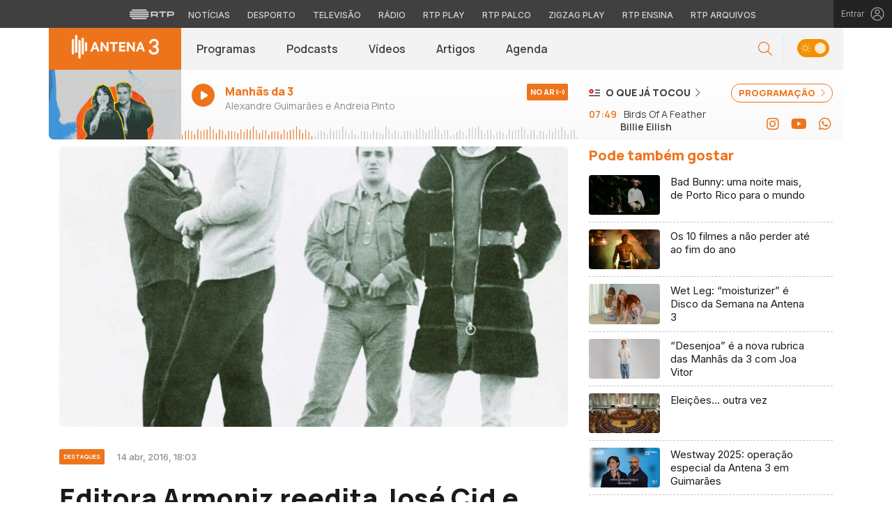

--- FILE ---
content_type: application/javascript
request_url: https://antena3.rtp.pt/wp-content/plugins/yith-infinite-scrolling/assets/js/yith-infs.min.js?ver=1.2.0
body_size: -834
content:
/**
 * yith-scroll.js
 *
 * @author Your Inspiration Themes
 * @package YITH Infinite Scrolling
 * @version 1.0.0
 */

jQuery(document).ready(function(a){"use strict";if("undefined"!=typeof yith_infs){var b={nextSelector:yith_infs.nextSelector,navSelector:yith_infs.navSelector,itemSelector:yith_infs.itemSelector,contentSelector:yith_infs.contentSelector,loader:'<img src="'+yith_infs.loader+'">',is_shop:yith_infs.shop};a(yith_infs.contentSelector).yit_infinitescroll(b),a(document).on("yith-wcan-ajax-filtered",function(){a(window).unbind("yith_infs_start"),a(yith_infs.contentSelector).yit_infinitescroll(b)})}});

--- FILE ---
content_type: application/javascript
request_url: https://antena3.rtp.pt/wp-content/themes/antena3/includes/js/scripts.js?ver=02122025
body_size: 534
content:
$(document).ready(function () {

  /**********************************************************
  ** Rotate navbar icon on mobile
  /**********************************************************/
  $('.navbar-toggler').click(function () {
    $(this).toggleClass('change');
    $('html , body').toggleClass('overflow-hidden');
    $('.mask-body').toggle();
  });

  $('.circle-plus').on('click', function () {
    $(this).toggleClass('opened');
  });

  $('.circle-plus').removeClass('opened');

  /**********************************************************
  ** Live Data for Live Radio
  /**********************************************************/
  function liveMetadataOnairNow() {

    var _timer21 = '';
    var timeWait = 60000;

    $.ajax({
      url: '//www.rtp.pt/play/livechannelonair.php?channel=1&howmanynext=1&howmanybefore=0&channeltype=radio',
      dataType: "json",
      error: function (data) { console.log('error ajax', data) },
      success: function (data) {

        var EPGcontentNow = data.raw.result[0].onair[0]['EPG'];
        var EPGcontentNext = data.raw.result[0].onair[-1];

        var tituloNow = EPGcontentNow['TITULO'];
        var duracaoNow = EPGcontentNow['duracao'];
        var paraAcabarNow = EPGcontentNow['timeToEnd'];
        var imagemNow = EPGcontentNow['IMAGE_ONAIR'].replace('img0.rtp.pt/EPG/imgth/phpThumb.php?src=', 'cdn-images.rtp.pt');
        var animadorNow = EPGcontentNow['COMENT1'];
        var dataIniNow = EPGcontentNow['realDateTime'].split(' ')[1].substr(0, 5);
        var dataFimNow = EPGcontentNow['realEndDateTime'].split(' ')[1].substr(0, 5);

        paraAcabarNow = paraAcabarNow.split(':');
        totalParaAcabar = parseInt(paraAcabarNow[0]) * 60 + parseInt(paraAcabarNow[1]);
        duracaoNow = duracaoNow.split(':');
        totalDuracaoNow = parseInt(duracaoNow[0]) * 60 + parseInt(duracaoNow[1]);
        percentagemDecorrida = parseInt((totalDuracaoNow - totalParaAcabar) * 100 / totalDuracaoNow);

        var tituloNext = EPGcontentNext['TITULO'];
        var aniamdorNext = EPGcontentNext['COMENT1'];
        var dataIniNext = EPGcontentNext['realDateTime'].split(' ')[1].substr(0, 5);
        var dataFimNext = EPGcontentNext['realEndDateTime'].split(' ')[1].substr(0, 5);

        $('#liveTitulo').html(tituloNow);
        $('#animador').html(animadorNow);
        $('#livehorafim').html(dataFimNow);
        $('#liveImagem').css('background-image', 'url(' + imagemNow + ')');
        $('.time-gone').attr('offset', percentagemDecorrida + '%');

        $('#nextTitulo').html(tituloNext);
        $('#nextAnimador').html(aniamdorNext);
        $('#nexthorainicio').html(dataIniNext);
        $('#nexthorafim').html(dataFimNext);

        // clearTimeout(_timer21);
        // _timer21 = setTimeout ( "liveMetadataOnairNow()", timeWait );

      }
    });
  }
  liveMetadataOnairNow();
  setInterval(liveMetadataOnairNow, 30000);

  /**********************************************************
  ** Search input
  /**********************************************************/

  $('.search-icon').click(function () {
    event.preventDefault();
    $('.search-input').animate({ width: "toggle" });
    $('.search-control').focus();
  });

  $('.close-btn').click(function () {
    event.preventDefault();
    $('.search-input').animate({ width: "toggle" });
  });

  $('.clean-search').click(function () {
    $('.search-control-page').val('');
    $('.search-control-page').focus();
  });

  /**********************************************************
  ** Show carousel nav only on hover
  /**********************************************************/

  if ($(window).width() > 992) {

    $('.owl-carousel').mouseenter(function () {
      $(this).find('.owl-nav:not(.disabled)').show();
    });

    $('.owl-carousel').mouseleave(function () {
      $(this).find('.owl-nav:not(.disabled)').hide();
    });

  }

});
